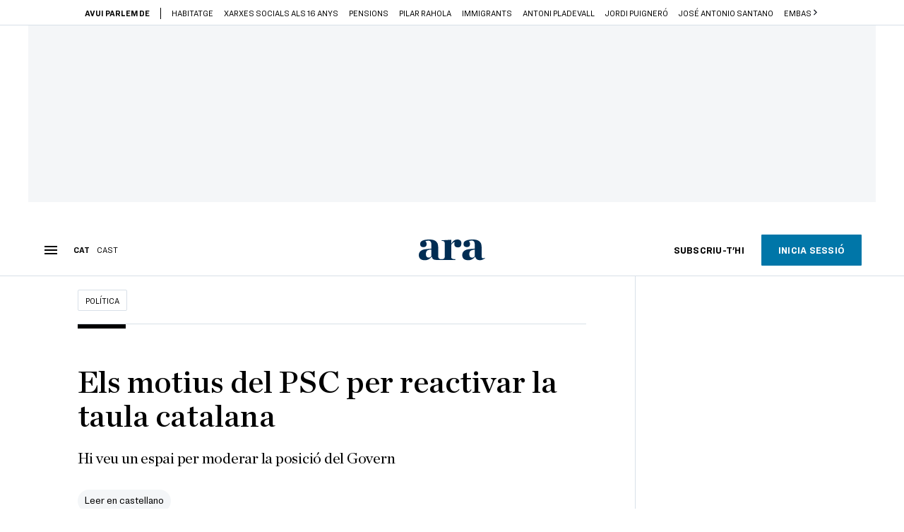

--- FILE ---
content_type: application/javascript; charset=UTF-8
request_url: https://dev.visualwebsiteoptimizer.com/j.php?a=682904&u=https%3A%2F%2Fwww.ara.cat%2Fpolitica%2Fmotius-psc-reactivar-taula-catalana_1_4143988.html&vn=2.2&ph=1&st=1418.3100000000195&x=true
body_size: 12470
content:
(function(){function _vwo_err(e){function gE(e,a){return"https://dev.visualwebsiteoptimizer.com/ee.gif?a=682904&s=j.php&_cu="+encodeURIComponent(window.location.href)+"&e="+encodeURIComponent(e&&e.message&&e.message.substring(0,1e3)+"&vn=")+(e&&e.code?"&code="+e.code:"")+(e&&e.type?"&type="+e.type:"")+(e&&e.status?"&status="+e.status:"")+(a||"")}var vwo_e=gE(e);try{typeof navigator.sendBeacon==="function"?navigator.sendBeacon(vwo_e):(new Image).src=vwo_e}catch(err){}}try{var extE=0,prevMode=false;window._VWO_Jphp_StartTime = (window.performance && typeof window.performance.now === 'function' ? window.performance.now() : new Date().getTime());;;(function(){window._VWO=window._VWO||{};var aC=window._vwo_code;if(typeof aC==='undefined'){window._vwo_mt='dupCode';return;}if(window._VWO.sCL){window._vwo_mt='dupCode';window._VWO.sCDD=true;try{if(aC){clearTimeout(window._vwo_settings_timer);var h=document.querySelectorAll('#_vis_opt_path_hides');var x=h[h.length>1?1:0];x&&x.remove();}}catch(e){}return;}window._VWO.sCL=true;;window._vwo_mt="live";var localPreviewObject={};var previewKey="_vis_preview_"+682904;var wL=window.location;;try{localPreviewObject[previewKey]=window.localStorage.getItem(previewKey);JSON.parse(localPreviewObject[previewKey])}catch(e){localPreviewObject[previewKey]=""}try{window._vwo_tm="";var getMode=function(e){var n;if(window.name.indexOf(e)>-1){n=window.name}else{n=wL.search.match("_vwo_m=([^&]*)");n=n&&atob(decodeURIComponent(n[1]))}return n&&JSON.parse(n)};var ccMode=getMode("_vwo_cc");if(window.name.indexOf("_vis_heatmap")>-1||window.name.indexOf("_vis_editor")>-1||ccMode||window.name.indexOf("_vis_preview")>-1){try{if(ccMode){window._vwo_mt=decodeURIComponent(wL.search.match("_vwo_m=([^&]*)")[1])}else if(window.name&&JSON.parse(window.name)){window._vwo_mt=window.name}}catch(e){if(window._vwo_tm)window._vwo_mt=window._vwo_tm}}else if(window._vwo_tm.length){window._vwo_mt=window._vwo_tm}else if(location.href.indexOf("_vis_opt_preview_combination")!==-1&&location.href.indexOf("_vis_test_id")!==-1){window._vwo_mt="sharedPreview"}else if(localPreviewObject[previewKey]){window._vwo_mt=JSON.stringify(localPreviewObject)}if(window._vwo_mt!=="live"){;if(typeof extE!=="undefined"){extE=1}if(!getMode("_vwo_cc")){(function(){var cParam='';try{if(window.VWO&&window.VWO.appliedCampaigns){var campaigns=window.VWO.appliedCampaigns;for(var cId in campaigns){if(campaigns.hasOwnProperty(cId)){var v=campaigns[cId].v;if(cId&&v){cParam='&c='+cId+'-'+v+'-1';break;}}}}}catch(e){}var prevMode=false;_vwo_code.load('https://dev.visualwebsiteoptimizer.com/j.php?mode='+encodeURIComponent(window._vwo_mt)+'&a=682904&f=1&u='+encodeURIComponent(window._vis_opt_url||document.URL)+'&eventArch=true'+'&x=true'+cParam,{sL:window._vwo_code.sL});if(window._vwo_code.sL){prevMode=true;}})();}else{(function(){window._vwo_code&&window._vwo_code.finish();_vwo_ccc={u:"/j.php?a=682904&u=https%3A%2F%2Fwww.ara.cat%2Fpolitica%2Fmotius-psc-reactivar-taula-catalana_1_4143988.html&vn=2.2&ph=1&st=1418.3100000000195&x=true"};var s=document.createElement("script");s.src="https://app.vwo.com/visitor-behavior-analysis/dist/codechecker/cc.min.js?r="+Math.random();document.head.appendChild(s)})()}}}catch(e){var vwo_e=new Image;vwo_e.src="https://dev.visualwebsiteoptimizer.com/ee.gif?s=mode_det&e="+encodeURIComponent(e&&e.stack&&e.stack.substring(0,1e3)+"&vn=");aC&&window._vwo_code.finish()}})();
;;window._vwo_cookieDomain="ara.cat";;;;if(prevMode){return}if(window._vwo_mt === "live"){window.VWO=window.VWO||[];window._vwo_acc_id=682904;window.VWO._=window.VWO._||{};;;window.VWO.visUuid="D8CEEF5873CBB2AF1ECAB3ADA9DB6B6B1|a95e67fec164cd42b515f9d0d3175f65";
;_vwo_code.sT=_vwo_code.finished();(function(c,a,e,d,b,z,g,sT){if(window.VWO._&&window.VWO._.isBot)return;const cookiePrefix=window._vwoCc&&window._vwoCc.cookiePrefix||"";const useLocalStorage=sT==="ls";const cookieName=cookiePrefix+"_vwo_uuid_v2";const escapedCookieName=cookieName.replace(/([.*+?^${}()|[\]\\])/g,"\\$1");const cookieDomain=g;function getValue(){if(useLocalStorage){return localStorage.getItem(cookieName)}else{const regex=new RegExp("(^|;\\s*)"+escapedCookieName+"=([^;]*)");const match=e.cookie.match(regex);return match?decodeURIComponent(match[2]):null}}function setValue(value,days){if(useLocalStorage){localStorage.setItem(cookieName,value)}else{e.cookie=cookieName+"="+value+"; expires="+new Date(864e5*days+ +new Date).toGMTString()+"; domain="+cookieDomain+"; path=/"}}let existingValue=null;if(sT){const cookieRegex=new RegExp("(^|;\\s*)"+escapedCookieName+"=([^;]*)");const cookieMatch=e.cookie.match(cookieRegex);const cookieValue=cookieMatch?decodeURIComponent(cookieMatch[2]):null;const lsValue=localStorage.getItem(cookieName);if(useLocalStorage){if(lsValue){existingValue=lsValue;if(cookieValue){e.cookie=cookieName+"=; expires=Thu, 01 Jan 1970 00:00:01 GMT; domain="+cookieDomain+"; path=/"}}else if(cookieValue){localStorage.setItem(cookieName,cookieValue);e.cookie=cookieName+"=; expires=Thu, 01 Jan 1970 00:00:01 GMT; domain="+cookieDomain+"; path=/";existingValue=cookieValue}}else{if(cookieValue){existingValue=cookieValue;if(lsValue){localStorage.removeItem(cookieName)}}else if(lsValue){e.cookie=cookieName+"="+lsValue+"; expires="+new Date(864e5*366+ +new Date).toGMTString()+"; domain="+cookieDomain+"; path=/";localStorage.removeItem(cookieName);existingValue=lsValue}}a=existingValue||a}else{const regex=new RegExp("(^|;\\s*)"+escapedCookieName+"=([^;]*)");const match=e.cookie.match(regex);a=match?decodeURIComponent(match[2]):a}-1==e.cookie.indexOf("_vis_opt_out")&&-1==d.location.href.indexOf("vwo_opt_out=1")&&(window.VWO.visUuid=a),a=a.split("|"),b=new Image,g=window._vis_opt_domain||c||d.location.hostname.replace(/^www\./,""),b.src="https://dev.visualwebsiteoptimizer.com/eu01/v.gif?cd="+(window._vis_opt_cookieDays||0)+"&a=682904&d="+encodeURIComponent(d.location.hostname.replace(/^www\./,"") || c)+"&u="+a[0]+"&h="+a[1]+"&t="+z,d.vwo_iehack_queue=[b],setValue(a.join("|"),366)})("ara.cat",window.VWO.visUuid,document,window,0,_vwo_code.sT,"ara.cat","false"||null);
;clearTimeout(window._vwo_settings_timer);window._vwo_settings_timer=null;;;;;var vwoCode=window._vwo_code;if(vwoCode.filterConfig&&vwoCode.filterConfig.filterTime==="balanced"){vwoCode.removeLoaderAndOverlay()}var vwo_CIF=false;var UAP=false;;;var _vwo_style=document.getElementById('_vis_opt_path_hides'),_vwo_css=(vwoCode.hide_element_style?vwoCode.hide_element_style():'{opacity:0 !important;filter:alpha(opacity=0) !important;background:none !important;transition:none !important;}')+':root {--vwo-el-opacity:0 !important;--vwo-el-filter:alpha(opacity=0) !important;--vwo-el-bg:none !important;--vwo-el-ts:none !important;}',_vwo_text=".subinfo .preu-mes,.paywall-price--offer,.paywall-price--crossed,.subinfo > dl:nth-of-type(1),.paywall-advantage" + _vwo_css;if (_vwo_style) { var e = _vwo_style.classList.contains("_vis_hide_layer") && _vwo_style; if (UAP && !UAP() && vwo_CIF && !vwo_CIF()) { e ? e.parentNode.removeChild(e) : _vwo_style.parentNode.removeChild(_vwo_style) } else { if (e) { var t = _vwo_style = document.createElement("style"), o = document.getElementsByTagName("head")[0], s = document.querySelector("#vwoCode"); t.setAttribute("id", "_vis_opt_path_hides"), s && t.setAttribute("nonce", s.nonce), t.setAttribute("type", "text/css"), o.appendChild(t) } if (_vwo_style.styleSheet) _vwo_style.styleSheet.cssText = _vwo_text; else { var l = document.createTextNode(_vwo_text); _vwo_style.appendChild(l) } e ? e.parentNode.removeChild(e) : _vwo_style.removeChild(_vwo_style.childNodes[0])}};window.VWO.ssMeta = { enabled: 0, noSS: 0 };;;VWO._=VWO._||{};window._vwo_clicks=false;VWO._.allSettings=(function(){return{dataStore:{campaigns:{79:{"metrics":[{"id":7,"metricId":0,"type":"g"}],"id":79,"urlRegex":"^.*https\\:\\\/\\\/ara\\.cat\\\/usuari\\\/login.*$","isEventMigrated":true,"manual":false,"ss":{"csa":0},"mt":{"7":"20548591"},"stag":0,"globalCode":[],"version":1,"goals":{"7":{"mca":false,"pUrl":"","urlRegex":"^.*ara\\.cat.*$","pExcludeUrl":"","excludeUrl":"","type":"SEPARATE_PAGE"}},"comb_n":{"1":"Website"},"name":"Login per Regiwall","status":"RUNNING","sections":{"1":{"triggers":[],"variations":[],"path":""}},"pc_traffic":100,"type":"TRACK","clickmap":0,"ep":1731585636000,"multiple_domains":0,"exclude_url":"","segment_code":"((_vwo_s().dv('f_in','content.paywall.action','closeRegiwall') && _vwo_s().dv('f_re_i','account.action','(login|register)')))","combs":{"1":1},"triggers":[20548588],"ibe":0}, 80:{"metrics":[{"id":8,"metricId":0,"type":"g"}],"id":80,"urlRegex":"^.*https\\:\\\/\\\/ara\\.cat.*$","isEventMigrated":true,"manual":false,"ss":{"csa":0},"mt":{"8":"20548597"},"stag":0,"globalCode":[],"version":1,"goals":{"8":{"mca":false,"url":"ara-button.fullWidth","pExcludeUrl":"","pUrl":"^.*https\\:\\\/\\\/ara\\.cat\\\/usuari\\\/login.*$","type":"CLICK_ELEMENT"}},"comb_n":{"1":"Website"},"name":"Login","status":"RUNNING","sections":{"1":{"triggers":[],"variations":[],"path":""}},"pc_traffic":100,"type":"TRACK","clickmap":0,"ep":1731585790000,"multiple_domains":0,"exclude_url":"","segment_code":"(_vwo_s().dv('f_in','account.action','login'))","combs":{"1":1},"triggers":[20548594],"ibe":0}, 6:{"metrics":[],"id":6,"urlRegex":"^.*$","isEventMigrated":true,"manual":false,"ss":null,"main":true,"stag":0,"mt":[],"triggers":[20548555],"globalCode":[],"version":2,"goals":{"1":{"excludeUrl":"","urlRegex":"^.*$","mca":false,"pUrl":"^.*$","type":"ENGAGEMENT"}},"comb_n":{"1":"website"},"name":"Heatmap","status":"RUNNING","sections":{"1":{"variation_names":{"1":"website"},"triggers":[],"globalWidgetSnippetIds":{"1":[]},"variations":{"1":[]},"path":""}},"pc_traffic":100,"type":"ANALYZE_HEATMAP","clickmap":0,"ep":1677596342000,"multiple_domains":0,"exclude_url":"\/(espai|entrades|perfil|usuari|newsletter*|login|registre|nou-usuari|hemeroteca)","segment_code":"true","combs":{"1":1},"cEV":1,"ibe":0}, 7:{"metrics":[],"id":7,"urlRegex":"^.*$","stag":0,"mt":[],"isEventMigrated":true,"manual":false,"pc_traffic":100,"triggers":[20548558],"main":true,"cEV":1,"goals":{"1":{"excludeUrl":"","urlRegex":"^.*$","mca":false,"pUrl":"^.*$","type":"ENGAGEMENT"}},"ibe":0,"name":"Recording","version":2,"sections":{"1":{"triggers":[],"globalWidgetSnippetIds":{"1":[]},"variations":{"1":[]},"path":""}},"comb_n":{"1":"website"},"ss":null,"status":"RUNNING","segment_code":"true","bl":"","ep":1677596497000,"clickmap":0,"type":"ANALYZE_RECORDING","multiple_domains":0,"exclude_url":"\/(espai|entrades|perfil|usuari|newsletter*|login|registre|nou-usuari|hemeroteca)","globalCode":[],"combs":{"1":1},"aK":1,"wl":""}, 72:{"metrics":[{"id":6,"metricId":0,"type":"g"}],"id":72,"urlRegex":"^.*\\.html\\\/?(?:[\\?#].*)?$","isEventMigrated":true,"manual":false,"ss":null,"mt":{"6":"20548582"},"stag":0,"triggers":[20548579],"globalCode":[],"version":1,"goals":{"6":{"mca":false,"url":"button-content","pExcludeUrl":"","pUrl":"^.*\\.html\\\/?(?:[\\?#].*)?$","type":"CLICK_ELEMENT"}},"comb_n":{"1":"Website"},"name":"Track clicks en botó report","status":"RUNNING","sections":{"1":{"triggers":[],"variations":[],"path":""}},"pc_traffic":100,"type":"TRACK","clickmap":0,"ep":1725457932000,"multiple_domains":0,"exclude_url":"","segment_code":"true","combs":{"1":1},"cEV":1,"ibe":0}, 122:{"metrics":[{"id":4,"metricId":0,"type":"g"},{"id":5,"metricId":0,"type":"g"},{"id":6,"metricId":2052568,"type":"m"},{"id":7,"metricId":2093140,"type":"m"},{"id":8,"metricId":0,"type":"g"}],"id":122,"varSegAllowed":false,"urlRegex":"||||||||","triggers":["22362622"],"name":"FEB26 - Paywall Periodicitat - Bàsica Anual (V.I) (Fluxe complet) (Cloned)","stag":0,"manual":false,"ss":{"csa":0},"pg_config":["3183385"],"mt":{"4":"22362625","5":"22362628","6":"21196564","7":"21788050","8":"22362631"},"GTM":1,"sections":{"1":{"triggers":[],"variation_names":{"1":"Control","2":"Variation-1"},"globalWidgetSnippetIds":{"1":[],"2":[]},"editorXPaths":{"1":[],"2":[]},"segment":{"1":1,"2":1},"variations":{"1":[],"2":[{"tag":"C_682904_122_1_2_0","xpath":"HEAD"},{"tag":"C_682904_122_1_2_1","xpath":"HEAD"},{"tag":"C_682904_122_1_2_2","cpath":".subinfo .preu-mes","rtag":"R_682904_122_1_2_2","xpath":"HEAD"},{"tag":"C_682904_122_1_2_3","xpath":".paywall-price--offer","rtag":"R_682904_122_1_2_3"},{"tag":"C_682904_122_1_2_4","xpath":".paywall-price--crossed","rtag":"R_682904_122_1_2_4"},{"tag":"C_682904_122_1_2_5","xpath":".subinfo > dl:nth-of-type(1)","rtag":"R_682904_122_1_2_5"},{"tag":"C_682904_122_1_2_6","xpath":".paywall-advantage","rtag":"R_682904_122_1_2_6"}]},"path":""}},"pgre":true,"goals":{"4":{"identifier":"vwo_pageView","mca":false,"type":"CUSTOM_GOAL"},"5":{"identifier":"vwo_pageView","mca":false,"type":"CUSTOM_GOAL"},"6":{"identifier":"vwo_pageView","mca":false,"type":"CUSTOM_GOAL"},"7":{"identifier":"vwo_pageView","mca":false,"type":"CUSTOM_GOAL"},"8":{"identifier":"vwo_pageView","mca":false,"type":"CUSTOM_GOAL"}},"version":4,"pc_traffic":50,"comb_n":{"1":"Control","2":"Variation-1"},"ps":false,"status":"RUNNING","type":"VISUAL_AB","ep":1770117887000,"muts":{"post":{"enabled":true,"refresh":true}},"clickmap":1,"globalCode":[],"multiple_domains":0,"exclude_url":"","segment_code":"true","combs":{"1":0.5,"2":0.5},"cEV":1,"ibe":0}},changeSets:{},plugins:{"GEO":{"r":"OH","rn":"Ohio","vn":"geoip2","c":"Columbus","conC":"NA","cn":"United States","cEU":"","cc":"US"},"PIICONFIG":false,"UA":{"dt":"spider","br":"Other","de":"Other","ps":"desktop:false:Mac OS X:10.15.7:ClaudeBot:1:Spider","os":"MacOS"},"IP":"3.142.45.125","ACCTZ":"Africa\/Ceuta","DACDNCONFIG":{"eNC":false,"IAF":false,"aSM":false,"DONT_IOS":false,"CJ":false,"RDBG":false,"DNDOFST":1000,"jsConfig":{"earc":1,"ast":0,"ivocpa":false,"vqe":false,"m360":1,"iche":1},"PRTHD":false,"debugEvt":false,"DLRE":1764150860,"CSHS":false,"SD":false,"UCP":false,"SPA":true,"SCC":"{\"cache\":0}","AST":false,"BSECJ":false,"DT":{"DEVICE":"mobile","TC":"function(){ return _vwo_t.cm('eO','js',VWO._.dtc.ctId); };","SEGMENTCODE":"function(){ return _vwo_s().f_e(_vwo_s().dt(),'mobile') };","DELAYAFTERTRIGGER":1000},"FB":false,"CKLV":false,"SPAR":false,"CINSTJS":false,"SST":false,"CRECJS":false},"LIBINFO":{"WORKER":{"HASH":"70faafffa0475802f5ee03ca5ff74179br"},"SURVEY_HTML":{"HASH":"9e434dd4255da1c47c8475dbe2dcce30br"},"OPA":{"HASH":"93931b6357e34064b026dac7b5155a0cbr","PATH":"\/4.0"},"TRACK":{"HASH":"13868f8d526ad3d74df131c9d3ab264bbr","LIB_SUFFIX":""},"EVAD":{"HASH":"","LIB_SUFFIX":""},"HEATMAP_HELPER":{"HASH":"c5d6deded200bc44b99989eeb81688a4br"},"SURVEY":{"HASH":"353cdf4b76396a69267902eedeb23961br"},"DEBUGGER_UI":{"HASH":"ac2f1194867fde41993ef74a1081ed6bbr"},"SURVEY_DEBUG_EVENTS":{"HASH":"91d000aaba2a8e161d634c8c369dfbc1br"}}},vwoData:{"gC":[{"t":1,"et":1,"c":[],"id":1}],"pR":[]},crossDomain:{},integrations:{"122":{"GTM":1}},events:{"vwo_dom_hover":{},"vwo_performance":{},"vwo_repeatedHovered":{},"vwo_repeatedScrolled":{},"vwo_tabOut":{},"vwo_mouseout":{},"vwo_selection":{},"vwo_copy":{},"vwo_quickBack":{},"vwo_pageRefreshed":{},"vwo_recommendation_block_shown":{},"vwo_errorOnPage":{},"vwo_surveyAttempted":{},"vwo_goalVisit":{"nS":["expId"]},"vwo_surveyQuestionDisplayed":{},"vwo_surveyQuestionAttempted":{},"vwo_surveyClosed":{},"vwo_pageUnload":{},"vwo_orientationChanged":{},"vwo_appTerminated":{},"vwo_appGoesInBackground":{},"vwo_appLaunched":{},"vwo_networkChanged":{},"vwo_fling":{},"vwo_zoom":{},"vwo_longPress":{},"vwo_leaveIntent":{},"vwo_scroll":{},"vwo_doubleTap":{},"vwo_singleTap":{},"vwo_debugLogs":{},"vwo_rC":{},"vwo_vA":{},"vwo_trackGoalVisited":{},"vwo_survey_submit":{},"vwo_syncVisitorProp":{},"vwo_survey_questionAttempted":{},"vwo_survey_display":{},"vwo_analyzeHeatmap":{},"vwo_analyzeRecording":{},"vwo_analyzeForm":{},"vwo_sessionSync":{},"vwo_screenViewed":{},"vwo_log":{},"vwo_survey_complete":{},"vwo_sdkDebug":{},"vwo_survey_attempt":{},"vwo_customConversion":{},"vwo_tabIn":{},"vwo_cursorThrashed":{},"vwo_surveyExtraData":{},"vwo_appComesInForeground":{},"vwo_appNotResponding":{},"vwo_survey_reachedThankyou":{},"vwo_survey_questionShown":{},"vwo_survey_close":{},"vwo_conversion":{},"vwo_pageView":{},"vwo_timer":{"nS":["timeSpent"]},"vwo_variationShown":{},"vwo_dom_click":{"nS":["target.innerText","target"]},"suscripcionDemo":{},"vwo_dom_scroll":{"nS":["pxBottom","bottom","top","pxTop"]},"vwo_customTrigger":{},"vwo_dom_submit":{},"vwo_newSessionCreated":{},"vwo_revenue":{},"vwo_surveyQuestionSubmitted":{},"vwo_sdkUsageStats":{},"vwo_surveyDisplayed":{},"vwo_appCrashed":{},"vwo_survey_surveyCompleted":{},"vwo_page_session_count":{},"vwo_autoCapture":{},"vwo_fmeSdkInit":{},"revenueDemo":{},"vwo_surveyCompleted":{}},visitorProps:{"vwo_domain":{},"vwo_email":{}},uuid:"D8CEEF5873CBB2AF1ECAB3ADA9DB6B6B1",syV:{},syE:{},cSE:{},CIF:false,syncEvent:"sessionCreated",syncAttr:"sessionCreated"},sCIds:{},oCids:["79","80","6","7","72","122"],triggers:{"2":{"cnds":[{"event":"vwo_variationShown","id":100}]},"5":{"cnds":[{"event":"vwo_postInit","id":101}]},"22362625":{"cnds":[{"id":1000,"event":"vwo_pageView","filters":[["page.url","pgc","3183370"]]}],"dslv":2},"22362628":{"cnds":[{"id":1000,"event":"vwo_pageView","filters":[["page.url","pgc","3183373"]]}],"dslv":2},"21196564":{"cnds":[{"id":1000,"event":"vwo_pageView","filters":[["page.url","pgc","3183376"]]}],"dslv":2},"21788050":{"cnds":[{"id":1000,"event":"vwo_pageView","filters":[["page.url","pgc","3183379"]]}],"dslv":2},"22362631":{"cnds":[{"id":1000,"event":"vwo_pageView","filters":[["page.url","pgc","3183382"]]}],"dslv":2},"20548579":{"cnds":["a",{"event":"vwo__activated","id":3,"filters":[["event.id","eq","72"]]},{"event":"vwo_notRedirecting","id":4,"filters":[]},{"event":"vwo_visibilityTriggered","id":5,"filters":[]},{"id":1000,"event":"vwo_pageView","filters":[]}],"dslv":2},"75":{"cnds":[{"event":"vwo_urlChange","id":99}]},"20548594":{"cnds":["o",{"id":500,"event":"vwo_pageView","filters":[["storage.cookies._vis_opt_exp_80_combi","nbl"]]},["a",{"event":"vwo__activated","id":3,"filters":[["event.id","eq","80"]]},{"event":"vwo_notRedirecting","id":4,"filters":[]},{"event":"vwo_visibilityTriggered","id":5,"filters":[]},{"id":1000,"event":"vwo_pageView","filters":[["tags.js_fc316f28ef1bdf570f18bb2c12c8f45f","eq","true"]]}]],"dslv":2},"20548582":{"cnds":[{"id":1000,"event":"vwo_dom_click","filters":[["event.target","sel","button-content"]]}],"dslv":2},"20548591":{"cnds":["o",{"id":1000,"event":"vwo_pageView","filters":[["page.url","urlReg","^.*ara\\.cat.*$"]]},{"id":1001,"event":"vwo_goalVisit","filters":["a",["page.url","urlReg","^.*ara\\.cat.*$"],["event.expId","eq",79]]}],"dslv":2},"22362622":{"cnds":["a",{"id":1002,"event":"vwo_pageView","filters":[]},["o",{"id":500,"event":"vwo_pageView","filters":[["storage.cookies._vis_opt_exp_122_combi","nbl"]]},["a",{"event":"vwo_mutationObserved","id":2},{"event":"vwo_notRedirecting","id":4,"filters":[]},{"event":"vwo_visibilityTriggered","id":5,"filters":[]},{"id":1000,"event":"vwo_pageView","filters":[]}]]],"dslv":2},"20548597":{"cnds":[{"id":1000,"event":"vwo_dom_click","filters":[["event.target","sel","ara-button.fullWidth"]]}],"dslv":2},"20548558":{"cnds":["a",{"event":"vwo__activated","id":3,"filters":[["event.id","eq","7"]]},{"event":"vwo_notRedirecting","id":4,"filters":[]},{"event":"vwo_visibilityTriggered","id":5,"filters":[]},{"id":1000,"event":"vwo_pageView","filters":[]}],"dslv":2},"11":{"cnds":[{"event":"vwo_dynDataFetched","id":105,"filters":[["event.state","eq",1]]}]},"9":{"cnds":[{"event":"vwo_groupCampTriggered","id":105}]},"8":{"cnds":[{"event":"vwo_pageView","id":102}]},"20548588":{"cnds":["o",{"id":500,"event":"vwo_pageView","filters":[["storage.cookies._vis_opt_exp_79_combi","nbl"]]},["a",{"event":"vwo__activated","id":3,"filters":[["event.id","eq","79"]]},{"event":"vwo_notRedirecting","id":4,"filters":[]},{"event":"vwo_visibilityTriggered","id":5,"filters":[]},{"id":1000,"event":"vwo_pageView","filters":[["tags.js_83653d43bff1ceb798fcc23cca14b5de","eq","true"]]},{"id":1001,"event":"vwo_pageView","filters":[["tags.js_cb28b37300835104c7e44f7cf0d77b0c","eq","true"]]}]],"dslv":2},"20548555":{"cnds":["a",{"event":"vwo__activated","id":3,"filters":[["event.id","eq","6"]]},{"event":"vwo_notRedirecting","id":4,"filters":[]},{"event":"vwo_visibilityTriggered","id":5,"filters":[]},{"id":1000,"event":"vwo_pageView","filters":[]}],"dslv":2}},preTriggers:{},tags:{C_682904_122_1_2_6:{ fn:function(log,nonce=''){return (function(x) {var ctx=vwo_$(x),el;
/*vwo_debug log("editElement",".paywall-advantage"); vwo_debug*/;
el=vwo_$(".paywall-advantage");
el.html("Pagament únic de 37,99 € per tot un any.<br>Cancel·la quan vulguis.");})(".paywall-advantage")}}, js_83653d43bff1ceb798fcc23cca14b5de:{ fn:function() { return window.VWO.modules.tags.dL('eq','content.paywall.action','closeRegiwall'); }}, js_cb28b37300835104c7e44f7cf0d77b0c:{ fn:function() { return window.VWO.modules.tags.dL('reg','account.action','(login|register)'); }}, js_fc316f28ef1bdf570f18bb2c12c8f45f:{ fn:function() { return window.VWO.modules.tags.dL('eq','account.action','login'); }}, C_682904_122_1_2_0:{ fn:function(log,nonce=''){return (function(x) {
						try{
				var _vwo_sel = vwo_$("<style vwo-element-id='1770050580975' id='1770050580975' " + nonce + ` ></style>`);
				!vwo_$("head").find('#1770050580975').length && vwo_$('head').append(_vwo_sel);}catch(e) {VWO._.vAEH(e);}
						try{}catch(e) {VWO._.vAEH(e);}
						try{/* Paywall */
vwo_$(".paywall-price--offer").replaceWith(`<span class=\"paywall-price--offer\">3,33<br> €/mes</span>`);
vwo_$(".paywall-price--offer").html("3,33 €/mes");
vwo_$(".paywall-advantage").replaceWith(`<div class=\"paywall-advantage\">Pagament anual 39,99 €. Sense permanència.</div>`);
vwo_$(".paywall-price--crossed").html("9,99€");
}catch(e) {VWO._.vAEH(e);}
						return vwo_$('head')[0] && vwo_$('head')[0].lastChild;})("head")}}, C_682904_122_1_2_1:{ fn:function(log,nonce=''){return (function(x) {
						try{
				var _vwo_sel = vwo_$("<style vwo-element-id='1770050580976' id='1770050580976' " + nonce + ` ></style>`);
				!vwo_$("head").find('#1770050580976').length && vwo_$('head').append(_vwo_sel);}catch(e) {VWO._.vAEH(e);}
						try{}catch(e) {VWO._.vAEH(e);}
						try{vwo_$("#productes-anual > div:nth-of-type(2) > div:nth-of-type(2) > div:nth-of-type(1) > div:nth-of-type(1) > data:nth-of-type(1)").replaceWith(`<data value=\"39.99/anual\" class=\"s9 Tarifa-module-scss-module__70NtIW__preu\"><span class=\"redactor-editor redactor-linebreaks redactor-inline-block\" contenteditable=\"true\" dir=\"ltr\"><span id=\"selection-marker-1\" class=\"redactor-selection-marker\" data-verified=\"redactor\">​</span>3,33 €</span><span class=\"s6\">/ 1r any</span></data>`);
vwo_$("#productes-anual > div:nth-of-type(1) > div:nth-of-type(1) > div:nth-of-type(1) > div:nth-of-type(1) > data:nth-of-type(1)").replaceWith(`<data value=\"37.99/anual\" class=\"s9 Tarifa-module-scss-module__70NtIW__preu\"><span>3,17 €</span><span class=\"s6\">/ 1r any</span></data>`);
vwo_$("#productes-anual > div:nth-of-type(3) > div:nth-of-type(1) > div:nth-of-type(1) > div:nth-of-type(1) > data:nth-of-type(1)").replaceWith(`<data value=\"203/anual\" class=\"s9 Tarifa-module-scss-module__70NtIW__preu\"><span>16,92 €</span><span class=\"s6\">/ 1r any</span></data>`);
vwo_$("#productes-anual > div:nth-of-type(2) > div:nth-of-type(2) > div:nth-of-type(1) > div:nth-of-type(1) > data:nth-of-type(1) > span:nth-of-type(2)").replaceWith(`<span class=\"s6\">/ mes</span>`);
vwo_$("#productes-anual > div:nth-of-type(3) > div:nth-of-type(1) > div:nth-of-type(1) > div:nth-of-type(1) > data:nth-of-type(1) > span:nth-of-type(2)").replaceWith(`<span class=\"s6\">/ mes</span>`);
vwo_$("#productes-anual > div:nth-of-type(1) > div:nth-of-type(1) > div:nth-of-type(1) > div:nth-of-type(1) > data:nth-of-type(1) > span:nth-of-type(2)").replaceWith(`<span class=\"s6\">/ mes</span>`);
vwo_$("#productes-anual > div:nth-of-type(2) > div:nth-of-type(2) > div:nth-of-type(1) > div:nth-of-type(1) > footer:nth-of-type(1)").replaceWith(`<footer class=\"s7\">Pagament anual 39,99 €/ 1r any</footer>`);
vwo_$("#productes-anual > div:nth-of-type(1) > div:nth-of-type(1) > div:nth-of-type(1) > div:nth-of-type(1) > footer:nth-of-type(1)").replaceWith(`<footer class=\"s7\">Pagament anual 37,99 €/ 1r any</footer>`);
vwo_$("#productes-anual > div:nth-of-type(3) > div:nth-of-type(1) > div:nth-of-type(1) > div:nth-of-type(1) > footer:nth-of-type(1)").replaceWith(`<footer class=\"s7\">Pagament anual 203 €/ 1r any</footer>`);
/* landing nadal */
vwo_$("section#nadal-2025 .Tarifa-module-scss-module__70NtIW__container").replaceWith(`<div class="Tarifa-module-scss-module__70NtIW__container"><p class="s7">Facturació anual</p><data value="39.99/anual" class="s9 Tarifa-module-scss-module__70NtIW__preu"><span>3,33 €</span><span class="s6">/  mes</span></data><footer class="s7">Pagament anual de 39,99 €/1r any (60% dte.)</footer></div>`);
}catch(e) {VWO._.vAEH(e);}
						return vwo_$('head')[0] && vwo_$('head')[0].lastChild;})("head")}}, C_682904_122_1_2_2:{ fn:function(log,nonce=''){return (function(x) {
						try{
				var _vwo_sel = vwo_$("<style vwo-element-id='1770050580976' id='1770050580976' " + nonce + ` >.subinfo .preu-mes{margin-top:0;margin-bottom:.2em}</style>`);
				!vwo_$("head").find('#1770050580976').length && vwo_$('head').append(_vwo_sel);}catch(e) {VWO._.vAEH(e);}
						try{}catch(e) {VWO._.vAEH(e);}
						try{/*if (location.pathname === "/promocions/nadal/pagament/") {
vwo_$(".preu").html("3,33 €");
vwo_$(".preu-periode").html("/ mes");
vwo_$(".preu-mes").html("Pagament anual de 39,99 €/1r any");
}
if (location.pathname === "/portada/digital_basica_12m/pagament/") {
vwo_$(".preu").html("3,17 €");
vwo_$(".preu-periode").html("/ mes");
vwo_$(".preu-mes").html("Pagament anual de 37,99 €/1r any");
}
if (location.pathname === "/portada/paper_digital_diumenges_12m/entrega/") {
vwo_$(".preu").html("16,91 €");
vwo_$(".preu-periode").html("/ mes");
vwo_$(".preu-mes").html("Pagament anual de 203 €/1r any");
}*/
/* REARRANGE2 */
vwo_$(".preu-mes").each(function () {
	var destP = vwo_$(".subinfo > dl:nth-of-type(1)"),
		dest = vwo_$(".subinfo > dl:nth-of-type(1) > .preu-wrapper");
	if (dest.length)
		dest.before(this);
	else
		destP.append(this);
});
}catch(e) {VWO._.vAEH(e);}
						return vwo_$('head')[0] && vwo_$('head')[0].lastChild;})("head")}}, C_682904_122_1_2_3:{ fn:function(log,nonce=''){return (function(x) {var ctx=vwo_$(x),el;
/*vwo_debug log("editElement",".paywall-price--offer"); vwo_debug*/;
el=vwo_$(".paywall-price--offer");
el.html("3,17 €/mes");})(".paywall-price--offer")}}, C_682904_122_1_2_4:{ fn:function(log,nonce=''){return (function(x) {var ctx=vwo_$(x),el;
/*vwo_debug log("editElement",".paywall-price--crossed"); vwo_debug*/;
el=vwo_$(".paywall-price--crossed");
el.html("5,99");})(".paywall-price--crossed")}}, C_682904_122_1_2_5:{ fn:function(log,nonce=''){return (function(x) {var ctx=vwo_$(x),el;
/*vwo_debug log("content",".subinfo > dl:nth-of-type(1)"); vwo_debug*/;
el=vwo_$(".subinfo > dl:nth-of-type(1)");
el;vwo_$(".subinfo > dl:nth-of-type(1)").each(function(){
this.__vwoControlOuterHTML = this.__vwoControlOuterHTML || this.outerHTML ;
vwo_$(this).vwoAttr({"class":""});
vwo_$(this).children().eq(2).nonEmptyContents().eq(0).replaceWith2(document.createTextNode("3,17 € / mes durant 12 mesos"))
});
el=vwo_$(".subinfo > dl:nth-of-type(1)");
el;})(".subinfo > dl:nth-of-type(1)")}}},rules:[{"triggers":["20548594"],"tags":[{"priority":4,"id":"runCampaign","data":"campaigns.80"}]},{"triggers":["20548582"],"tags":[{"id":"metric","metricId":0,"data":{"campaigns":[{"g":6,"c":72}],"type":"g"}}]},{"triggers":["22362631"],"tags":[{"id":"metric","metricId":0,"data":{"campaigns":[{"g":8,"c":122}],"type":"g"}}]},{"triggers":["20548591"],"tags":[{"id":"metric","metricId":0,"data":{"campaigns":[{"g":7,"c":79}],"type":"g"}}]},{"triggers":["22362622"],"tags":[{"priority":4,"id":"runCampaign","data":"campaigns.122"}]},{"triggers":["22362625"],"tags":[{"id":"metric","metricId":0,"data":{"campaigns":[{"g":4,"c":122}],"type":"g"}}]},{"triggers":["20548597"],"tags":[{"id":"metric","metricId":0,"data":{"campaigns":[{"g":8,"c":80}],"type":"g"}}]},{"triggers":["21196564"],"tags":[{"id":"metric","metricId":2052568,"data":{"campaigns":[{"g":6,"c":122}],"type":"m"}}]},{"triggers":["20548558"],"tags":[{"priority":4,"id":"runCampaign","data":"campaigns.7"}]},{"triggers":["22362628"],"tags":[{"id":"metric","metricId":0,"data":{"campaigns":[{"g":5,"c":122}],"type":"g"}}]},{"triggers":["20548555"],"tags":[{"priority":4,"id":"runCampaign","data":"campaigns.6"}]},{"triggers":["21788050"],"tags":[{"id":"metric","metricId":2093140,"data":{"campaigns":[{"g":7,"c":122}],"type":"m"}}]},{"triggers":["20548588"],"tags":[{"priority":4,"id":"runCampaign","data":"campaigns.79"}]},{"triggers":["20548579"],"tags":[{"priority":4,"id":"runCampaign","data":"campaigns.72"}]},{"triggers":["75"],"tags":[{"id":"urlChange"}]},{"triggers":["5"],"tags":[{"id":"checkEnvironment"}]},{"triggers":["8"],"tags":[{"priority":3,"id":"prePostMutation"},{"priority":2,"id":"groupCampaigns"}]},{"triggers":["9"],"tags":[{"priority":2,"id":"visibilityService"}]},{"triggers":["2"],"tags":[{"id":"runTestCampaign"}]},{"triggers":["11"],"tags":[{"priority":3,"id":"revaluateHiding"}]}],pages:{"ec":[{"3183385":{"inc":["o",["url","urlReg","(?i)^https:\\\/\\\/www\\.ara\\.cat\\\/.*\\.html.*"],["url","urlReg","(?i)^https?\\:\\\/\\\/(w{3}\\.)?subscripcions\\.ara\\.cat\\\/promocions\\\/pwanual\\\/dades\\\/?(?:[\\?#].*)?$"],["url","urlReg","(?i)^https?\\:\\\/\\\/(w{3}\\.)?subscripcions\\.ara\\.cat\\\/promocions\\\/pwanual\\\/pagament\\\/?(?:[\\?#].*)?$"],["url","urlReg","(?i)^https:\\\/\\\/subscripcions\\.ara\\.cat\\\/promocions\\\/pwanual\\\/.*"],["url","urlReg","(?i)^https?\\:\\\/\\\/(w{3}\\.)?subscripcions\\.ara\\.cat\\\/promocions\\\/pwanual\\\/?(?:[\\?#].*)?$"]]}},{"3183370":{"exc":["o",["url","urlReg","(?i)\/(espai|entrades|perfil|usuari|newsletter*|login|registre|nou-usuari|hemeroteca)"]],"inc":["o",["url","urlReg","(?i)\/confirmacio$"]]}},{"3183373":{"inc":["o",["url","urlReg","(?i).*\\\/pagament.*"]]}},{"3183376":{"inc":["o",["url","urlReg","(?i)^https?\\:\\\/\\\/(w{3}\\.)?subscripcio\\.ara\\.cat\\\/?(?:[\\?#].*)?$"]]}},{"3183379":{"exc":["o",["url","urlReg","(?i)\/(espai|entrades|perfil|usuari|newsletter*|login|registre|nou-usuari|hemeroteca)"]],"inc":["o",["url","urlReg","(?i).*confirmacio\\\/?(?:[\\?#].*)?$"]]}},{"3183382":{"inc":["o",["url","urlReg","(?i).*\\\/dades.*"]]}}]},pagesEval:{"ec":[3183385]},stags:{},domPath:{}}})();
;;var commonWrapper=function(argument){if(!argument){argument={valuesGetter:function(){return{}},valuesSetter:function(){},verifyData:function(){return{}}}}var getVisitorUuid=function(){if(window._vwo_acc_id>=1037725){return window.VWO&&window.VWO.get("visitor.id")}else{return window.VWO._&&window.VWO._.cookies&&window.VWO._.cookies.get("_vwo_uuid")}};var pollInterval=100;var timeout=6e4;return function(){var accountIntegrationSettings={};var _interval=null;function waitForAnalyticsVariables(){try{accountIntegrationSettings=argument.valuesGetter();accountIntegrationSettings.visitorUuid=getVisitorUuid()}catch(error){accountIntegrationSettings=undefined}if(accountIntegrationSettings&&argument.verifyData(accountIntegrationSettings)){argument.valuesSetter(accountIntegrationSettings);return 1}return 0}var currentTime=0;_interval=setInterval((function(){currentTime=currentTime||performance.now();var result=waitForAnalyticsVariables();if(result||performance.now()-currentTime>=timeout){clearInterval(_interval)}}),pollInterval)}};
        commonWrapper({valuesGetter:function(){return {"ga4s":0}},valuesSetter:function(data){var singleCall=data["ga4s"]||0;if(singleCall){window.sessionStorage.setItem("vwo-ga4-singlecall",true)}var ga4_device_id="";if(typeof window.VWO._.cookies!=="undefined"){ga4_device_id=window.VWO._.cookies.get("_ga")||""}if(ga4_device_id){window.vwo_ga4_uuid=ga4_device_id.split(".").slice(-2).join(".")}},verifyData:function(data){if(typeof window.VWO._.cookies!=="undefined"){return window.VWO._.cookies.get("_ga")||""}else{return false}}})();
        var pushBasedCommonWrapper=function(argument){var firedCamp={};if(!argument){argument={integrationName:"",getExperimentList:function(){},accountSettings:function(){},pushData:function(){}}}return function(){window.VWO=window.VWO||[];var getVisitorUuid=function(){if(window._vwo_acc_id>=1037725){return window.VWO&&window.VWO.get("visitor.id")}else{return window.VWO._&&window.VWO._.cookies&&window.VWO._.cookies.get("_vwo_uuid")}};var sendDebugLogsOld=function(expId,variationId,errorType,user_type,data){try{var errorPayload={f:argument["integrationName"]||"",a:window._vwo_acc_id,url:window.location.href,exp:expId,v:variationId,vwo_uuid:getVisitorUuid(),user_type:user_type};if(errorType=="initIntegrationCallback"){errorPayload["log_type"]="initIntegrationCallback";errorPayload["data"]=JSON.stringify(data||"")}else if(errorType=="timeout"){errorPayload["timeout"]=true}if(window.VWO._.customError){window.VWO._.customError({msg:"integration debug",url:window.location.href,lineno:"",colno:"",source:JSON.stringify(errorPayload)})}}catch(e){window.VWO._.customError&&window.VWO._.customError({msg:"integration debug failed",url:"",lineno:"",colno:"",source:""})}};var sendDebugLogs=function(expId,variationId,errorType,user_type){var eventName="vwo_debugLogs";var eventPayload={};try{eventPayload={intName:argument["integrationName"]||"",varId:variationId,expId:expId,type:errorType,vwo_uuid:getVisitorUuid(),user_type:user_type};if(window.VWO._.event){window.VWO._.event(eventName,eventPayload,{enableLogs:1})}}catch(e){eventPayload={msg:"integration event log failed",url:window.location.href};window.VWO._.event&&window.VWO._.event(eventName,eventPayload)}};var callbackFn=function(data){if(!data)return;var expId=data[1],variationId=data[2],repeated=data[0],singleCall=0,debug=0;var experimentList=argument.getExperimentList();var integrationName=argument["integrationName"]||"vwo";if(typeof argument.accountSettings==="function"){var accountSettings=argument.accountSettings();if(accountSettings){singleCall=accountSettings["singleCall"];debug=accountSettings["debug"]}}if(debug){sendDebugLogs(expId,variationId,"intCallTriggered",repeated);sendDebugLogsOld(expId,variationId,"initIntegrationCallback",repeated)}if(singleCall&&(repeated==="vS"||repeated==="vSS")||firedCamp[expId]){return}window.expList=window.expList||{};var expList=window.expList[integrationName]=window.expList[integrationName]||[];if(expId&&variationId&&["VISUAL_AB","VISUAL","SPLIT_URL"].indexOf(_vwo_exp[expId].type)>-1){if(experimentList.indexOf(+expId)!==-1){firedCamp[expId]=variationId;var visitorUuid=getVisitorUuid();var pollInterval=100;var currentTime=0;var timeout=6e4;var user_type=_vwo_exp[expId].exec?"vwo-retry":"vwo-new";var interval=setInterval((function(){if(expList.indexOf(expId)!==-1){clearInterval(interval);return}currentTime=currentTime||performance.now();var toClearInterval=argument.pushData(expId,variationId,visitorUuid);if(debug&&toClearInterval){sendDebugLogsOld(expId,variationId,"",user_type);sendDebugLogs(expId,variationId,"intDataPushed",user_type)}var isTimeout=performance.now()-currentTime>=timeout;if(isTimeout&&debug){sendDebugLogsOld(expId,variationId,"timeout",user_type);sendDebugLogs(expId,variationId,"intTimeout",user_type)}if(toClearInterval||isTimeout){clearInterval(interval)}if(toClearInterval){window.expList[integrationName].push(expId)}}),pollInterval||100)}}};window.VWO.push(["onVariationApplied",callbackFn]);window.VWO.push(["onVariationShownSent",callbackFn])}};
    var surveyDataCommonWrapper=function(argument){window._vwoFiredSurveyEvents=window._vwoFiredSurveyEvents||{};if(!argument){argument={getCampaignList:function(){return[]},surveyStatusChange:function(){},answerSubmitted:function(){}}}return function(){window.VWO=window.VWO||[];function getValuesFromAnswers(answers){return answers.map((function(ans){return ans.value}))}function generateHash(str){var hash=0;for(var i=0;i<str.length;i++){hash=(hash<<5)-hash+str.charCodeAt(i);hash|=0}return hash}function getEventKey(data,status){if(status==="surveySubmitted"){var values=getValuesFromAnswers(data.answers).join("|");return generateHash(data.surveyId+"_"+data.questionText+"_"+values)}else{return data.surveyId+"_"+status}}function commonSurveyCallback(data,callback,surveyStatus){if(!data)return;var surveyId=data.surveyId;var campaignList=argument.getCampaignList();if(surveyId&&campaignList.indexOf(+surveyId)!==-1){var eventKey=getEventKey(data,surveyStatus);if(window._vwoFiredSurveyEvents[eventKey])return;window._vwoFiredSurveyEvents[eventKey]=true;var surveyData={accountId:data.accountId,surveyId:data.surveyId,uuid:data.uuid};if(surveyStatus==="surveySubmitted"){Object.assign(surveyData,{questionType:data.questionType,questionText:data.questionText,answers:data.answers,answersValue:getValuesFromAnswers(data.answers),skipped:data.skipped})}var pollInterval=100;var currentTime=0;var timeout=6e4;var interval=setInterval((function(){currentTime=currentTime||performance.now();var done=callback(surveyId,surveyStatus,surveyData);var expired=performance.now()-currentTime>=timeout;if(done||expired){window._vwoFiredSurveyEvents[eventKey]=true;clearInterval(interval)}}),pollInterval)}}window.VWO.push(["onSurveyShown",function(data){commonSurveyCallback(data,argument.surveyStatusChange,"surveyShown")}]);window.VWO.push(["onSurveyCompleted",function(data){commonSurveyCallback(data,argument.surveyStatusChange,"surveyCompleted")}]);window.VWO.push(["onSurveyAnswerSubmitted",function(data){commonSurveyCallback(data,argument.answerSubmitted,"surveySubmitted")}])}};
    (function(){var VWOOmniTemp={};window.VWOOmni=window.VWOOmni||{};for(var key in VWOOmniTemp)Object.prototype.hasOwnProperty.call(VWOOmniTemp,key)&&(window.VWOOmni[key]=VWOOmniTemp[key]);window._vwoIntegrationsLoaded=1;pushBasedCommonWrapper({integrationName:"GA4",getExperimentList:function(){return [122]},accountSettings:function(){var accountIntegrationSettings={"dataVariable":"","setupVia":"gtag","manualSetup":true};if(accountIntegrationSettings["debugType"]=="ga4"&&accountIntegrationSettings["debug"]){accountIntegrationSettings["debug"]=1}else{accountIntegrationSettings["debug"]=0}return accountIntegrationSettings},pushData:function(expId,variationId){var accountIntegrationSettings={"dataVariable":"","setupVia":"gtag","manualSetup":true};var ga4Setup=accountIntegrationSettings["setupVia"]||"gtag";if(typeof window.gtag!=="undefined"&&ga4Setup=="gtag"){window.gtag("event","VWO",{vwo_campaign_name:window._vwo_exp[expId].name+":"+expId,vwo_variation_name:window._vwo_exp[expId].comb_n[variationId]+":"+variationId});window.gtag("event","experience_impression",{exp_variant_string:"VWO-"+expId+"-"+variationId});return true}return false}})();pushBasedCommonWrapper({integrationName:"GA4-GTM",getExperimentList:function(){return [122]},accountSettings:function(){var accountIntegrationSettings={"dataVariable":"","setupVia":"gtag","manualSetup":true};if(accountIntegrationSettings["debugType"]=="gtm"&&accountIntegrationSettings["debug"]){accountIntegrationSettings["debug"]=1}else{accountIntegrationSettings["debug"]=0}return accountIntegrationSettings},pushData:function(expId,variationId){var accountIntegrationSettings={"dataVariable":"","setupVia":"gtag","manualSetup":true};var ga4Setup=accountIntegrationSettings["setupVia"]||"gtm";var dataVariable=accountIntegrationSettings["dataVariable"]||"dataLayer";if(typeof window[dataVariable]!=="undefined"&&ga4Setup=="gtm"){window[dataVariable].push({event:"vwo-data-push-ga4",vwo_exp_variant_string:"VWO-"+expId+"-"+variationId});return true}return false}})();
        pushBasedCommonWrapper({integrationName:"hubspot",getExperimentList:function(){return [122]},accountSettings:function(){return {"isSharedUrl":false,"pushCampaignData":true,"pushInsightsData":false}},pushData:function(expId,variationId){if(window._hsq&&window._vwo_exp&&window._vwo_exp[expId]&&window._vwo_exp[expId].comb_n&&window._vwo_exp[expId].comb_n[variationId]){var hubspotSettings={"isSharedUrl":false,"pushCampaignData":true,"pushInsightsData":false};var eventName="trackEvent";var trackEventObj={id:"vwo_"+_vwo_exp[expId].name+"_"+_vwo_exp[expId].comb_n[variationId],value:null};var pushCampaignData=hubspotSettings.pushCampaignData||false;if(hubspotSettings&&hubspotSettings.useLegacyCode===false&&hubspotSettings.trakerEventName){eventName="trackCustomBehavioralEvent";trackEventObj={name:hubspotSettings.trakerEventName,properties:{campaign:expId+":"+window._vwo_exp[expId].name,variation:variationId+":"+window._vwo_exp[expId].comb_n[variationId],experience:"vwo-"+expId+"-"+variationId}}}if(pushCampaignData){window._hsq.push([eventName,trackEventObj])}return true}return false}})();
        ;})();(function(){window.VWO=window.VWO||[];var pollInterval=100;var _vis_data={};var intervalObj={};var analyticsTimerObj={};var experimentListObj={};window.VWO.push(["onVariationApplied",function(data){if(!data){return}var expId=data[1],variationId=data[2];if(expId&&variationId&&["VISUAL_AB","VISUAL","SPLIT_URL"].indexOf(window._vwo_exp[expId].type)>-1){}}])})();;
;var vD=VWO.data||{};VWO.data={content:{"fns":{"list":{"args":{"1":{}},"vn":1}}},as:"r1eu01.visualwebsiteoptimizer.com",dacdnUrl:"https://dev.visualwebsiteoptimizer.com",accountJSInfo:{"tpc":{},"collUrl":"https:\/\/dev.visualwebsiteoptimizer.com\/eu01\/","noSS":false,"rp":30,"pc":{"a":0.02,"t":0.02},"pvn":0,"gC":[{"t":1,"et":1,"id":1,"c":{}}],"ts":1770135622,"url":{}}};for(var k in vD){VWO.data[k]=vD[k]};var gcpfb=function(a,loadFunc,status,err,success){function vwoErr() {_vwo_err({message:"Google_Cdn failing for " + a + ". Trying Fallback..",code:"cloudcdnerr",status:status});} if(a.indexOf("/cdn/")!==-1){loadFunc(a.replace("cdn/",""),err,success); vwoErr(); return true;} else if(a.indexOf("/dcdn/")!==-1&&a.indexOf("evad.js") !== -1){loadFunc(a.replace("dcdn/",""),err,success); vwoErr(); return true;}};window.VWO=window.VWO || [];window.VWO._= window.VWO._ || {};window.VWO._.gcpfb=gcpfb;;window._vwoCc = window._vwoCc || {}; if (typeof window._vwoCc.dAM === 'undefined') { window._vwoCc.dAM = 1; };var d={cookie:document.cookie,URL:document.URL,referrer:document.referrer};var w={VWO:{_:{}},location:{href:window.location.href,search:window.location.search},_vwoCc:window._vwoCc};;window._vwo_cdn="https://dev.visualwebsiteoptimizer.com/cdn/";window._vwo_apm_debug_cdn="https://dev.visualwebsiteoptimizer.com/cdn/";window.VWO._.useCdn=true;window.vwo_eT="br";window._VWO=window._VWO||{};window._VWO.fSeg={};window._VWO.dcdnUrl="/dcdn/settings.js";;window.VWO.sTs=1770120870;window._VWO._vis_nc_lib=window._vwo_cdn+"edrv/beta/nc-34c06898b7de9466d4004516009b6377.br.js";var loadWorker=function(url){_vwo_code.load(url, { dSC: true, onloadCb: function(xhr,a){window._vwo_wt_l=true;if(xhr.status===200 ||xhr.status===304){var code="var window="+JSON.stringify(w)+",document="+JSON.stringify(d)+";window.document=document;"+xhr.responseText;var blob=new Blob([code||"throw new Error('code not found!');"],{type:"application/javascript"}),url=URL.createObjectURL(blob); var CoreWorker = window.VWO.WorkerRef || window.Worker; window.mainThread={webWorker:new CoreWorker(url)};window.vwoChannelFW=new MessageChannel();window.vwoChannelToW=new MessageChannel();window.mainThread.webWorker.postMessage({vwoChannelToW:vwoChannelToW.port1,vwoChannelFW:vwoChannelFW.port2},[vwoChannelToW.port1, vwoChannelFW.port2]);if(!window._vwo_mt_f)return window._vwo_wt_f=true;_vwo_code.addScript({text:window._vwo_mt_f});delete window._vwo_mt_f}else{if(gcpfb(a,loadWorker,xhr.status)){return;}_vwo_code.finish("&e=loading_failure:"+a)}}, onerrorCb: function(a){if(gcpfb(a,loadWorker)){return;}window._vwo_wt_l=true;_vwo_code.finish("&e=loading_failure:"+a);}})};loadWorker("https://dev.visualwebsiteoptimizer.com/cdn/edrv/beta/worker-df5d20f4bdedc24de70ad05130960f30.br.js");;var _vis_opt_file;var _vis_opt_lib;var check_vn=function f(){try{var[r,n,t]=window.jQuery.fn.jquery.split(".").map(Number);return 2===r||1===r&&(4<n||4===n&&2<=t)}catch(r){return!1}};var uxj=vwoCode.use_existing_jquery&&typeof vwoCode.use_existing_jquery()!=="undefined";var lJy=uxj&&vwoCode.use_existing_jquery()&&check_vn();if(window.VWO._.allSettings.dataStore.previewExtraSettings!=undefined&&window.VWO._.allSettings.dataStore.previewExtraSettings.isSurveyPreviewMode){var surveyHash=window.VWO._.allSettings.dataStore.plugins.LIBINFO.SURVEY_DEBUG_EVENTS.HASH;var param1="evad.js?va=";var param2="&d=debugger_new";var param3="&sp=1&a=682904&sh="+surveyHash;_vis_opt_file=uxj?lJy?param1+"vanj"+param2:param1+"va_gq"+param2:param1+"edrv/beta/va_gq-d72ca280ebf5c91491191df301205f4b.br.js"+param2;_vis_opt_file=_vis_opt_file+param3;_vis_opt_lib="https://dev.visualwebsiteoptimizer.com/dcdn/"+_vis_opt_file}else if(window.VWO._.allSettings.dataStore.mode!=undefined&&window.VWO._.allSettings.dataStore.mode=="PREVIEW"){ var path1 = 'edrv/beta/pd_'; var path2 = window.VWO._.allSettings.dataStore.plugins.LIBINFO.EVAD.HASH + ".js"; ;if(typeof path1!=="undefined"&&path1){_vis_opt_file=uxj?lJy?path1+"vanj.js":path1+"va_gq"+path2:path1+"edrv/beta/va_gq-d72ca280ebf5c91491191df301205f4b.br.js"+path2;_vis_opt_lib="https://dev.visualwebsiteoptimizer.com/cdn/"+_vis_opt_file}_vis_opt_file=uxj?lJy?path1+"vanj.js":path1+"va_gq"+path2:path1+"edrv/beta/va_gq-d72ca280ebf5c91491191df301205f4b.br.js"+path2;_vis_opt_lib="https://dev.visualwebsiteoptimizer.com/cdn/"+_vis_opt_file}else{var vaGqFile="edrv/beta/va_gq-d72ca280ebf5c91491191df301205f4b.br.js";_vis_opt_file=uxj?lJy?"edrv/beta/vanj-22293669b2d2fb4f522c24e5459b91bd.br.js":vaGqFile:"edrv/beta/va_gq-d72ca280ebf5c91491191df301205f4b.br.js";if(_vis_opt_file.indexOf("vanj")>-1&&!check_vn()){_vis_opt_file=vaGqFile}}window._vwo_library_timer=setTimeout((function(){vwoCode.removeLoaderAndOverlay&&vwoCode.removeLoaderAndOverlay();vwoCode.finish()}),vwoCode.library_tolerance&&typeof vwoCode.library_tolerance()!=="undefined"?vwoCode.library_tolerance():2500),_vis_opt_lib=typeof _vis_opt_lib=="undefined"?window._vwo_cdn+_vis_opt_file:_vis_opt_lib;if(window.location.search.includes("trackingOff=true")){return}var loadLib=function(url){_vwo_code.load(url, { dSC: true, onloadCb:function(xhr,a){window._vwo_mt_l=true;if(xhr.status===200 || xhr.status===304){if(!window._vwo_wt_f)return window._vwo_mt_f=xhr.responseText;_vwo_code.addScript({text:xhr.responseText});delete window._vwo_wt_f;}else{if(gcpfb(a,loadLib,xhr.status)){return;}_vwo_code.finish("&e=loading_failure:"+a);}}, onerrorCb: function(a){if(gcpfb(a,loadLib)){return;}window._vwo_mt_l=true;_vwo_code.finish("&e=loading_failure:"+a);}})};loadLib(_vis_opt_lib);VWO.load_co=function(u,opts){return window._vwo_code.load(u,opts);};;;;}}catch(e){_vwo_code.finish();_vwo_code.removeLoaderAndOverlay&&_vwo_code.removeLoaderAndOverlay();_vwo_err(e);window.VWO.caE=1}})();
